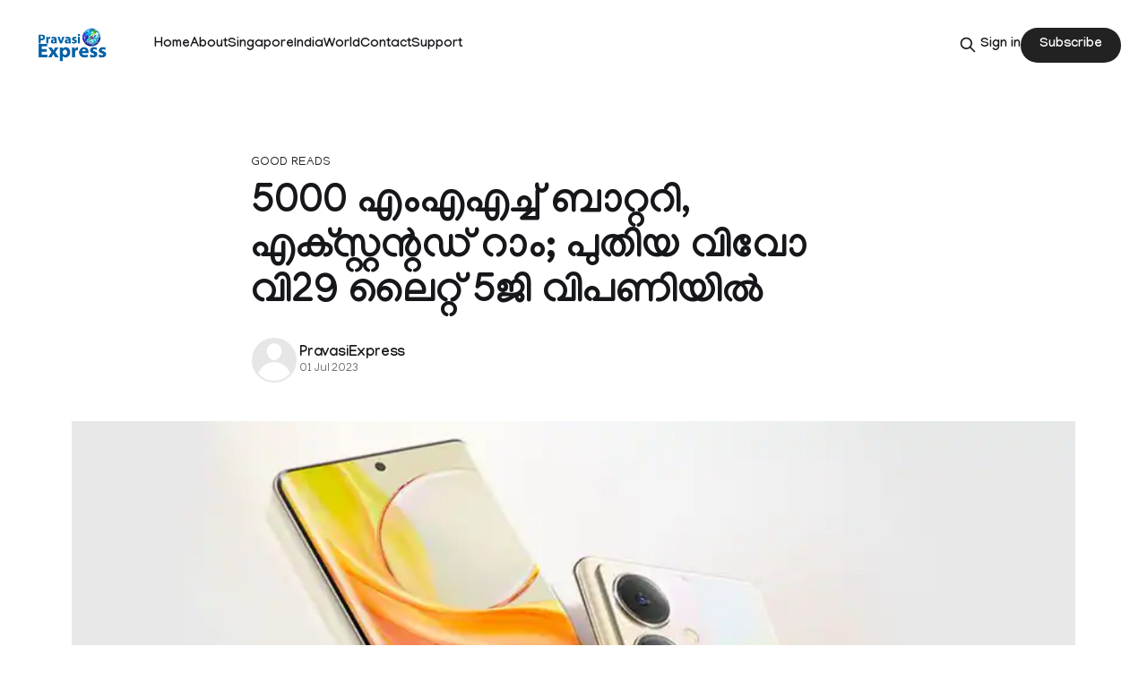

--- FILE ---
content_type: text/html; charset=utf-8
request_url: https://pravasiexpress.com/vivo-v29-lite-5g/
body_size: 7762
content:
<!DOCTYPE html>
<html lang="en">
<head>

    <title>5000 എംഎഎച്ച് ബാറ്ററി, എക്‌സ്റ്റന്റഡ് റാം; പുതിയ വിവോ വി29 ലൈറ്റ് 5ജി വിപണിയിൽ</title>
    <meta charset="utf-8">
    <meta name="viewport" content="width=device-width, initial-scale=1.0">
    
    <link rel="preload" as="style" href="https://pravasiexpress.com/assets/built/screen.css?v=979131230b">
    <link rel="preload" as="script" href="https://pravasiexpress.com/assets/built/source.js?v=979131230b">
    
    <link rel="preload" as="font" type="font/woff2" href="https://pravasiexpress.com/assets/fonts/inter-roman.woff2?v=979131230b" crossorigin="anonymous">
<style>
    @font-face {
        font-family: "Inter";
        font-style: normal;
        font-weight: 100 900;
        font-display: optional;
        src: url(https://pravasiexpress.com/assets/fonts/inter-roman.woff2?v=979131230b) format("woff2");
        unicode-range: U+0000-00FF, U+0131, U+0152-0153, U+02BB-02BC, U+02C6, U+02DA, U+02DC, U+0304, U+0308, U+0329, U+2000-206F, U+2074, U+20AC, U+2122, U+2191, U+2193, U+2212, U+2215, U+FEFF, U+FFFD;
    }
</style>

    <link rel="stylesheet" type="text/css" href="https://pravasiexpress.com/assets/built/screen.css?v=979131230b">

    <style>
        :root {
            --background-color: #ffffff
        }
    </style>

    <script>
        /* The script for calculating the color contrast has been taken from
        https://gomakethings.com/dynamically-changing-the-text-color-based-on-background-color-contrast-with-vanilla-js/ */
        var accentColor = getComputedStyle(document.documentElement).getPropertyValue('--background-color');
        accentColor = accentColor.trim().slice(1);

        if (accentColor.length === 3) {
            accentColor = accentColor[0] + accentColor[0] + accentColor[1] + accentColor[1] + accentColor[2] + accentColor[2];
        }

        var r = parseInt(accentColor.substr(0, 2), 16);
        var g = parseInt(accentColor.substr(2, 2), 16);
        var b = parseInt(accentColor.substr(4, 2), 16);
        var yiq = ((r * 299) + (g * 587) + (b * 114)) / 1000;
        var textColor = (yiq >= 128) ? 'dark' : 'light';

        document.documentElement.className = `has-${textColor}-text`;
    </script>

    <link rel="icon" href="https://pravasiexpress.com/content/images/size/w256h256/2025/09/PEGlobe-India_English.png" type="image/png">
    <link rel="canonical" href="https://pravasiexpress.com/vivo-v29-lite-5g/">
    <meta name="referrer" content="no-referrer-when-downgrade">
    
    <meta property="og:site_name" content="PravasiExpress">
    <meta property="og:type" content="article">
    <meta property="og:title" content="5000 എംഎഎച്ച് ബാറ്ററി, എക്‌സ്റ്റന്റഡ് റാം; പുതിയ വിവോ വി29 ലൈറ്റ് 5ജി വിപണിയിൽ">
    <meta property="og:description" content="2024ലെ യുവേഫ കപ്പിന്റ ഒഫീഷ്യൽ സ്‌പോൺസറും രാജ്യാന്തര തലത്തിൽ മുൻനിരയിലുള്ള ടെക്‌നോളജി കമ്പനിയുമായ വിവോ ഏറ്റവും പുതിയ മിഡ് റെയ്ഞ്ച്">
    <meta property="og:url" content="https://pravasiexpress.com/vivo-v29-lite-5g/">
    <meta property="og:image" content="https://pravasiexpress.com/content/images/2025/09/v29liteddreamygold2-revised-1.webp">
    <meta property="article:published_time" content="2023-06-30T16:46:33.000Z">
    <meta property="article:modified_time" content="2025-09-14T05:31:09.000Z">
    <meta property="article:tag" content="Good Reads">
    
    <meta property="article:publisher" content="https://www.facebook.com/PravasiExpress/">
    <meta name="twitter:card" content="summary_large_image">
    <meta name="twitter:title" content="5000 എംഎഎച്ച് ബാറ്ററി, എക്‌സ്റ്റന്റഡ് റാം; പുതിയ വിവോ വി29 ലൈറ്റ് 5ജി വിപണിയിൽ">
    <meta name="twitter:description" content="2024ലെ യുവേഫ കപ്പിന്റ ഒഫീഷ്യൽ സ്‌പോൺസറും രാജ്യാന്തര തലത്തിൽ മുൻനിരയിലുള്ള ടെക്‌നോളജി കമ്പനിയുമായ വിവോ ഏറ്റവും പുതിയ മിഡ് റെയ്ഞ്ച്">
    <meta name="twitter:url" content="https://pravasiexpress.com/vivo-v29-lite-5g/">
    <meta name="twitter:image" content="https://pravasiexpress.com/content/images/2025/09/v29liteddreamygold2-revised-1.webp">
    <meta name="twitter:label1" content="Written by">
    <meta name="twitter:data1" content="PravasiExpress">
    <meta name="twitter:label2" content="Filed under">
    <meta name="twitter:data2" content="Good Reads">
    <meta name="twitter:site" content="@PravasiExpress">
    <meta property="og:image:width" content="852">
    <meta property="og:image:height" content="532">
    
    <script type="application/ld+json">
{
    "@context": "https://schema.org",
    "@type": "Article",
    "publisher": {
        "@type": "Organization",
        "name": "PravasiExpress",
        "url": "https://pravasiexpress.com/",
        "logo": {
            "@type": "ImageObject",
            "url": "https://pravasiexpress.com/content/images/2025/09/PE-Logo-English--1-.png"
        }
    },
    "author": {
        "@type": "Person",
        "name": "PravasiExpress",
        "url": "https://pravasiexpress.com/author/pravasiexpress/",
        "sameAs": []
    },
    "headline": "5000 എംഎഎച്ച് ബാറ്ററി, എക്‌സ്റ്റന്റഡ് റാം; പുതിയ വിവോ വി29 ലൈറ്റ് 5ജി വിപണിയിൽ",
    "url": "https://pravasiexpress.com/vivo-v29-lite-5g/",
    "datePublished": "2023-06-30T16:46:33.000Z",
    "dateModified": "2025-09-14T05:31:09.000Z",
    "image": {
        "@type": "ImageObject",
        "url": "https://pravasiexpress.com/content/images/2025/09/v29liteddreamygold2-revised-1.webp",
        "width": 852,
        "height": 532
    },
    "keywords": "Good Reads",
    "description": "2024ലെ യുവേഫ കപ്പിന്റ ഒഫീഷ്യൽ സ്‌പോൺസറും രാജ്യാന്തര തലത്തിൽ മുൻനിരയിലുള്ള ടെക്‌നോളജി കമ്പനിയുമായ വിവോ ഏറ്റവും പുതിയ മിഡ് റെയ്ഞ്ച് സ്മാർട്ട്‌ഫോണായ വിവോ\n\nഏറ്റവും പുതിയ മിഡ് റെയ്ഞ്ച് സ്മാർട്ട്‌ഫോണായ വിവോ വി29 ലൈറ്റ് 5ജി പുറത്തിറക്കി. 64 മെഗാപിക്‌സൽ മെയിൻ ക്യാമറ, 120 Hz ഐ- പ്രൊട്ടക്ഷൻ അമോലെഡ് സ്‌ക്രീൻ, 44 വാട്ട് ഫാസ്റ്റ് ചാർജിങ്, 5000 mAh ബാറ്ററി സവിശേഷതകളോടെയാണ് വിവോ പുതിയ ഫോൺ അവതരിപ്പിച്ചിട്ടുള്ളത്. കൂടാതെ സുഖകരമായ മൾട്ടിടാസ്‌കിങ്ങിനു വേണ്ടി\n\nഎക്‌സ്റ്റന്റഡ് റാം ഫീച്ചർ ഇതിൽ നൽകിയിരിക്കുന്നു. ബിൽഡ് ",
    "mainEntityOfPage": "https://pravasiexpress.com/vivo-v29-lite-5g/"
}
    </script>

    <meta name="generator" content="Ghost 6.10">
    <link rel="alternate" type="application/rss+xml" title="PravasiExpress" href="https://pravasiexpress.com/rss/">
    <script defer src="https://cdn.jsdelivr.net/ghost/portal@~2.56/umd/portal.min.js" data-i18n="true" data-ghost="https://pravasiexpress.com/" data-key="96952025c9125dfb6ddfe2e59c" data-api="https://pravasiexpress.ghost.io/ghost/api/content/" data-locale="en" crossorigin="anonymous"></script><style id="gh-members-styles">.gh-post-upgrade-cta-content,
.gh-post-upgrade-cta {
    display: flex;
    flex-direction: column;
    align-items: center;
    font-family: -apple-system, BlinkMacSystemFont, 'Segoe UI', Roboto, Oxygen, Ubuntu, Cantarell, 'Open Sans', 'Helvetica Neue', sans-serif;
    text-align: center;
    width: 100%;
    color: #ffffff;
    font-size: 16px;
}

.gh-post-upgrade-cta-content {
    border-radius: 8px;
    padding: 40px 4vw;
}

.gh-post-upgrade-cta h2 {
    color: #ffffff;
    font-size: 28px;
    letter-spacing: -0.2px;
    margin: 0;
    padding: 0;
}

.gh-post-upgrade-cta p {
    margin: 20px 0 0;
    padding: 0;
}

.gh-post-upgrade-cta small {
    font-size: 16px;
    letter-spacing: -0.2px;
}

.gh-post-upgrade-cta a {
    color: #ffffff;
    cursor: pointer;
    font-weight: 500;
    box-shadow: none;
    text-decoration: underline;
}

.gh-post-upgrade-cta a:hover {
    color: #ffffff;
    opacity: 0.8;
    box-shadow: none;
    text-decoration: underline;
}

.gh-post-upgrade-cta a.gh-btn {
    display: block;
    background: #ffffff;
    text-decoration: none;
    margin: 28px 0 0;
    padding: 8px 18px;
    border-radius: 4px;
    font-size: 16px;
    font-weight: 600;
}

.gh-post-upgrade-cta a.gh-btn:hover {
    opacity: 0.92;
}</style>
    <script defer src="https://cdn.jsdelivr.net/ghost/sodo-search@~1.8/umd/sodo-search.min.js" data-key="96952025c9125dfb6ddfe2e59c" data-styles="https://cdn.jsdelivr.net/ghost/sodo-search@~1.8/umd/main.css" data-sodo-search="https://pravasiexpress.ghost.io/" data-locale="en" crossorigin="anonymous"></script>
    
    <link href="https://pravasiexpress.com/webmentions/receive/" rel="webmention">
    <script defer src="/public/cards.min.js?v=979131230b"></script>
    <link rel="stylesheet" type="text/css" href="/public/cards.min.css?v=979131230b">
    <script defer src="/public/comment-counts.min.js?v=979131230b" data-ghost-comments-counts-api="https://pravasiexpress.com/members/api/comments/counts/"></script>
    <script defer src="/public/member-attribution.min.js?v=979131230b"></script>
    <script defer src="/public/ghost-stats.min.js?v=979131230b" data-stringify-payload="false" data-datasource="analytics_events" data-storage="localStorage" data-host="https://pravasiexpress.com/.ghost/analytics/api/v1/page_hit"  tb_site_uuid="4be7b9f9-69fd-4b04-b1e1-af313ab824ce" tb_post_uuid="4b74fb60-5194-4da1-8087-857a87fa432e" tb_post_type="post" tb_member_uuid="undefined" tb_member_status="undefined"></script><style>:root {--ghost-accent-color: #222222;}</style>
    <link rel="preconnect" href="https://fonts.googleapis.com">
<link rel="preconnect" href="https://fonts.gstatic.com" crossorigin>
<link href="https://fonts.googleapis.com/css2?family=Manjari:wght@100;400;700&display=swap" rel="stylesheet">

<style>
  :root {
    --gh-font-heading: "Manjari", sans-serif;
    --gh-font-body: "Manjari", sans-serif;
  }

  body {
    font-family: var(--gh-font-body);
  }

  h1, h2, h3, h4, h5, h6 {
    font-family: var(--gh-font-heading);
  }
</style>

</head>
<body class="post-template tag-good-reads-68c458bce537e7001b96c16d tag-hash-migrated-1757698227004 tag-hash-wp-68c458bce537e7001b96c16e tag-hash-wp-post-68c458bce537e7001b96c16f tag-hash-import-2025-09-13-01-31 has-sans-title has-sans-body">

<div class="gh-viewport">
    
    <header id="gh-navigation" class="gh-navigation is-left-logo gh-outer">
    <div class="gh-navigation-inner gh-inner">

        <div class="gh-navigation-brand">
            <a class="gh-navigation-logo is-title" href="https://pravasiexpress.com">
                    <img src="https://pravasiexpress.com/content/images/2025/09/PE-Logo-English--1-.png" alt="PravasiExpress">
            </a>
            <button class="gh-search gh-icon-button" aria-label="Search this site" data-ghost-search>
    <svg xmlns="http://www.w3.org/2000/svg" fill="none" viewBox="0 0 24 24" stroke="currentColor" stroke-width="2" width="20" height="20"><path stroke-linecap="round" stroke-linejoin="round" d="M21 21l-6-6m2-5a7 7 0 11-14 0 7 7 0 0114 0z"></path></svg></button>            <button class="gh-burger gh-icon-button" aria-label="Menu">
                <svg xmlns="http://www.w3.org/2000/svg" width="24" height="24" fill="currentColor" viewBox="0 0 256 256"><path d="M224,128a8,8,0,0,1-8,8H40a8,8,0,0,1,0-16H216A8,8,0,0,1,224,128ZM40,72H216a8,8,0,0,0,0-16H40a8,8,0,0,0,0,16ZM216,184H40a8,8,0,0,0,0,16H216a8,8,0,0,0,0-16Z"></path></svg>                <svg xmlns="http://www.w3.org/2000/svg" width="24" height="24" fill="currentColor" viewBox="0 0 256 256"><path d="M205.66,194.34a8,8,0,0,1-11.32,11.32L128,139.31,61.66,205.66a8,8,0,0,1-11.32-11.32L116.69,128,50.34,61.66A8,8,0,0,1,61.66,50.34L128,116.69l66.34-66.35a8,8,0,0,1,11.32,11.32L139.31,128Z"></path></svg>            </button>
        </div>

        <nav class="gh-navigation-menu">
            <ul class="nav">
    <li class="nav-home"><a href="https://pravasiexpress.com/">Home</a></li>
    <li class="nav-about"><a href="https://pravasiexpress.com/about/">About</a></li>
    <li class="nav-singapore"><a href="https://pravasiexpress.com/tag/singapore/">Singapore</a></li>
    <li class="nav-india"><a href="https://pravasiexpress.com/tag/india/">India</a></li>
    <li class="nav-world"><a href="https://pravasiexpress.com/tag/world/">World</a></li>
    <li class="nav-contact"><a href="https://pravasiexpress.com/contact/">Contact</a></li>
    <li class="nav-support"><a href="https://pravasiexpress.com/support/">Support</a></li>
</ul>

        </nav>

        <div class="gh-navigation-actions">
                <button class="gh-search gh-icon-button" aria-label="Search this site" data-ghost-search>
    <svg xmlns="http://www.w3.org/2000/svg" fill="none" viewBox="0 0 24 24" stroke="currentColor" stroke-width="2" width="20" height="20"><path stroke-linecap="round" stroke-linejoin="round" d="M21 21l-6-6m2-5a7 7 0 11-14 0 7 7 0 0114 0z"></path></svg></button>                <div class="gh-navigation-members">
                            <a href="#/portal/signin" data-portal="signin">Sign in</a>
                                <a class="gh-button" href="#/portal/signup" data-portal="signup">Subscribe</a>
                </div>
        </div>

    </div>
</header>

    

<main class="gh-main">

    <article class="gh-article post tag-good-reads-68c458bce537e7001b96c16d tag-hash-migrated-1757698227004 tag-hash-wp-68c458bce537e7001b96c16e tag-hash-wp-post-68c458bce537e7001b96c16f tag-hash-import-2025-09-13-01-31">

        <header class="gh-article-header gh-canvas">

                <a class="gh-article-tag" href="https://pravasiexpress.com/tag/good-reads-68c458bce537e7001b96c16d/">Good Reads</a>
            <h1 class="gh-article-title is-title">5000 എംഎഎച്ച് ബാറ്ററി, എക്‌സ്റ്റന്റഡ് റാം; പുതിയ വിവോ വി29 ലൈറ്റ് 5ജി വിപണിയിൽ</h1>

            <div class="gh-article-meta">
                <div class="gh-article-author-image instapaper_ignore">
                            <a href="/author/pravasiexpress/"><svg viewBox="0 0 24 24" xmlns="http://www.w3.org/2000/svg"><g fill="none" fill-rule="evenodd"><path d="M3.513 18.998C4.749 15.504 8.082 13 12 13s7.251 2.504 8.487 5.998C18.47 21.442 15.417 23 12 23s-6.47-1.558-8.487-4.002zM12 12c2.21 0 4-2.79 4-5s-1.79-4-4-4-4 1.79-4 4 1.79 5 4 5z" fill="#FFF"/></g></svg>
</a>
                </div>
                <div class="gh-article-meta-wrapper">
                    <h4 class="gh-article-author-name"><a href="/author/pravasiexpress/">PravasiExpress</a></h4>
                    <div class="gh-article-meta-content">
                        <time class="gh-article-meta-date" datetime="2023-07-01">01 Jul 2023</time>
                    </div>
                </div>
            </div>

                <figure class="gh-article-image">
        <img
            srcset="/content/images/size/w320/2025/09/v29liteddreamygold2-revised-1.webp 320w,
                    /content/images/size/w600/2025/09/v29liteddreamygold2-revised-1.webp 600w,
                    /content/images/size/w960/2025/09/v29liteddreamygold2-revised-1.webp 960w,
                    /content/images/size/w1200/2025/09/v29liteddreamygold2-revised-1.webp 1200w,
                    /content/images/size/w2000/2025/09/v29liteddreamygold2-revised-1.webp 2000w"
            sizes="(max-width: 1200px) 100vw, 1120px"
            src="/content/images/size/w1200/2025/09/v29liteddreamygold2-revised-1.webp"
            alt="5000 എംഎഎച്ച് ബാറ്ററി, എക്‌സ്റ്റന്റഡ് റാം; പുതിയ വിവോ വി29 ലൈറ്റ് 5ജി വിപണിയിൽ"
        >
            <figcaption>V29LitedDreamyGold2-Revised.webp</figcaption>
    </figure>

        </header>

        <section class="gh-content gh-canvas is-body">
            <p>2024ലെ യുവേഫ കപ്പിന്റ ഒഫീഷ്യൽ സ്‌പോൺസറും രാജ്യാന്തര തലത്തിൽ മുൻനിരയിലുള്ള ടെക്‌നോളജി കമ്പനിയുമായ വിവോ ഏറ്റവും പുതിയ മിഡ് റെയ്ഞ്ച് സ്മാർട്ട്‌ഫോണായ വിവോ</p><p>ഏറ്റവും പുതിയ മിഡ് റെയ്ഞ്ച് സ്മാർട്ട്‌ഫോണായ വിവോ വി29 ലൈറ്റ് 5ജി പുറത്തിറക്കി. 64 മെഗാപിക്‌സൽ മെയിൻ ക്യാമറ, 120 Hz ഐ- പ്രൊട്ടക്ഷൻ അമോലെഡ് സ്‌ക്രീൻ, 44 വാട്ട് ഫാസ്റ്റ് ചാർജിങ്, 5000 mAh ബാറ്ററി സവിശേഷതകളോടെയാണ് വിവോ പുതിയ ഫോൺ അവതരിപ്പിച്ചിട്ടുള്ളത്. കൂടാതെ സുഖകരമായ മൾട്ടിടാസ്‌കിങ്ങിനു വേണ്ടി</p><p>എക്‌സ്റ്റന്റഡ് റാം ഫീച്ചർ ഇതിൽ നൽകിയിരിക്കുന്നു. ബിൽഡ് ക്വാളിറ്റിയിലും വിശ്വാസ്യതയിലും ശ്രദ്ധ കേന്ദ്രീകരിച്ചുകൊണ്ട് നിർമിച്ചിട്ടുള്ള വിവോ വി29</p><p>ലൈറ്റിന്റെ ഡിസ്‌പ്ലേയും അതിമനോഹരമാണ്. IP 54 വാട്ടർ ആൻഡ് ഡസ്റ്റ് റസിസ്്റ്റൻസും ഇതിന്റെ സവിശേഷതയാണ്.</p>
        </section>

    </article>

        <div class="gh-comments gh-canvas">
            
        <script defer src="https://cdn.jsdelivr.net/ghost/comments-ui@~1.2/umd/comments-ui.min.js" data-locale="en" data-ghost-comments="https://pravasiexpress.com/" data-api="https://pravasiexpress.ghost.io/ghost/api/content/" data-admin="https://pravasiexpress.ghost.io/ghost/" data-key="96952025c9125dfb6ddfe2e59c" data-title="null" data-count="true" data-post-id="68c458dd80a9a3000129aeb6" data-color-scheme="auto" data-avatar-saturation="60" data-accent-color="#222222" data-comments-enabled="all" data-publication="PravasiExpress" crossorigin="anonymous"></script>
    
        </div>

</main>


            <section class="gh-container is-grid gh-outer">
                <div class="gh-container-inner gh-inner">
                    <h2 class="gh-container-title">Read more</h2>
                    <div class="gh-feed">
                            <article class="gh-card post">
    <a class="gh-card-link" href="/christmas-with-my-brothers-celebration-cup-2025-held-in-singapore/">
            <figure class="gh-card-image">
                <img
                    srcset="/content/images/size/w160/format/webp/2025/12/293A7CE3-74E2-4B47-AC5E-B32CD5305C9A.jpeg 160w,
                            /content/images/size/w320/format/webp/2025/12/293A7CE3-74E2-4B47-AC5E-B32CD5305C9A.jpeg 320w,
                            /content/images/size/w600/format/webp/2025/12/293A7CE3-74E2-4B47-AC5E-B32CD5305C9A.jpeg 600w,
                            /content/images/size/w960/format/webp/2025/12/293A7CE3-74E2-4B47-AC5E-B32CD5305C9A.jpeg 960w,
                            /content/images/size/w1200/format/webp/2025/12/293A7CE3-74E2-4B47-AC5E-B32CD5305C9A.jpeg 1200w,
                            /content/images/size/w2000/format/webp/2025/12/293A7CE3-74E2-4B47-AC5E-B32CD5305C9A.jpeg 2000w"
                    sizes="320px"
                    src="/content/images/size/w600/2025/12/293A7CE3-74E2-4B47-AC5E-B32CD5305C9A.jpeg"
                    alt="“Christmas with My Brothers” Celebration Cup 2025 Held in Singapore"
                    loading="lazy"
                >
            </figure>
        <div class="gh-card-wrapper">
            <h3 class="gh-card-title is-title">“Christmas with My Brothers” Celebration Cup 2025 Held in Singapore</h3>
                    <p class="gh-card-excerpt is-body">Singapore, December 22: The “Christmas with My Brothers – Celebration Cup 2025”, one of the largest social cricket tournaments organised for migrant workers in Singapore, concluded on December 21 at the Kranji Recreation Centre, bringing together sport, celebration, and community engagement on a significant scale.

Organised by Kala Singapore in association</p>
            <footer class="gh-card-meta">
<!--
             -->                    <time class="gh-card-date" datetime="2025-12-24">24 Dec 2025</time>
                <!--
         --></footer>
        </div>
    </a>
</article>
                            <article class="gh-card post">
    <a class="gh-card-link" href="/cipla-launches-inhalable-insulin-for-diabetes-care/">
            <figure class="gh-card-image">
                <img
                    srcset="/content/images/size/w160/format/webp/2025/12/1744521813266.jpg 160w,
                            /content/images/size/w320/format/webp/2025/12/1744521813266.jpg 320w,
                            /content/images/size/w600/format/webp/2025/12/1744521813266.jpg 600w,
                            /content/images/size/w960/format/webp/2025/12/1744521813266.jpg 960w,
                            /content/images/size/w1200/format/webp/2025/12/1744521813266.jpg 1200w,
                            /content/images/size/w2000/format/webp/2025/12/1744521813266.jpg 2000w"
                    sizes="320px"
                    src="/content/images/size/w600/2025/12/1744521813266.jpg"
                    alt="Cipla launches inhalable insulin for diabetes care"
                    loading="lazy"
                >
            </figure>
        <div class="gh-card-wrapper">
            <h3 class="gh-card-title is-title">Cipla launches inhalable insulin for diabetes care</h3>
                    <p class="gh-card-excerpt is-body">New Delhi: Drug firm Cipla on Monday said it has launched orally inhaled insulin powder for diabetes patients in the country.

The company had obtained regulatory approval from the Central Drugs Standard Control Organisation (CDSCO) late last year for the exclusive distribution and marketing of Afrezza, a rapid-acting orally inhaled</p>
            <footer class="gh-card-meta">
<!--
             -->                    <time class="gh-card-date" datetime="2025-12-22">22 Dec 2025</time>
                <!--
         --></footer>
        </div>
    </a>
</article>
                            <article class="gh-card post">
    <a class="gh-card-link" href="/hollywood-actor-james-ranson-passes-away/">
            <figure class="gh-card-image">
                <img
                    srcset="/content/images/size/w160/format/webp/2025/12/HX2zawYUiMbj59zLytP7Sdd1hkBMoluWCtbVlFWS.jpg 160w,
                            /content/images/size/w320/format/webp/2025/12/HX2zawYUiMbj59zLytP7Sdd1hkBMoluWCtbVlFWS.jpg 320w,
                            /content/images/size/w600/format/webp/2025/12/HX2zawYUiMbj59zLytP7Sdd1hkBMoluWCtbVlFWS.jpg 600w,
                            /content/images/size/w960/format/webp/2025/12/HX2zawYUiMbj59zLytP7Sdd1hkBMoluWCtbVlFWS.jpg 960w,
                            /content/images/size/w1200/format/webp/2025/12/HX2zawYUiMbj59zLytP7Sdd1hkBMoluWCtbVlFWS.jpg 1200w,
                            /content/images/size/w2000/format/webp/2025/12/HX2zawYUiMbj59zLytP7Sdd1hkBMoluWCtbVlFWS.jpg 2000w"
                    sizes="320px"
                    src="/content/images/size/w600/2025/12/HX2zawYUiMbj59zLytP7Sdd1hkBMoluWCtbVlFWS.jpg"
                    alt="&#x27;ദി വയർ&#x27;, &#x27;ഇറ്റ്: ചാപ്റ്റർ ടു&#x27; എന്നീ ചിത്രങ്ങളിലൂടെ പ്രശസ്തനായ നടൻ, ജെയിംസ് റാൻസൺ അന്തരിച്ചു"
                    loading="lazy"
                >
            </figure>
        <div class="gh-card-wrapper">
            <h3 class="gh-card-title is-title">&#x27;ദി വയർ&#x27;, &#x27;ഇറ്റ്: ചാപ്റ്റർ ടു&#x27; എന്നീ ചിത്രങ്ങളിലൂടെ പ്രശസ്തനായ നടൻ, ജെയിംസ് റാൻസൺ അന്തരിച്ചു</h3>
                    <p class="gh-card-excerpt is-body">ദി വയർ , ഇറ്റ്: ചാപ്റ്റർ ടു , ദി ബ്ലാക്ക് ഫോൺ എന്നീ ചിത്രങ്ങളിലെ വേഷങ്ങളിലൂടെ പ്രശസ്തനായ ജെയിംസ് റാൻസൺ അന്തരിച്ചു. 46 വയസ് ആയിരുന്ന നടൻ ആത്മഹത്</p>
            <footer class="gh-card-meta">
<!--
             -->                    <time class="gh-card-date" datetime="2025-12-22">22 Dec 2025</time>
                <!--
         --></footer>
        </div>
    </a>
</article>
                            <article class="gh-card post">
    <a class="gh-card-link" href="/gaandhiyutte-citrn-inty-krr-siyi-ninn-maarrrraa-pookunnu-aady-c-cc-puu-ttiyaayi-joo-brittttaas/">
            <figure class="gh-card-image">
                <img
                    srcset="/content/images/size/w160/format/webp/2025/12/1128766-rupeemahatmagandhi.jpg 160w,
                            /content/images/size/w320/format/webp/2025/12/1128766-rupeemahatmagandhi.jpg 320w,
                            /content/images/size/w600/format/webp/2025/12/1128766-rupeemahatmagandhi.jpg 600w,
                            /content/images/size/w960/format/webp/2025/12/1128766-rupeemahatmagandhi.jpg 960w,
                            /content/images/size/w1200/format/webp/2025/12/1128766-rupeemahatmagandhi.jpg 1200w,
                            /content/images/size/w2000/format/webp/2025/12/1128766-rupeemahatmagandhi.jpg 2000w"
                    sizes="320px"
                    src="/content/images/size/w600/2025/12/1128766-rupeemahatmagandhi.jpg"
                    alt="ഗാന്ധിയുടെ ചിത്രം ഇന്ത്യൻ കറൻസിയിൽ നിന്ന് മാറ്റാൻ പോകുന്നു; ആദ്യ ചർച്ച പൂർത്തിയായി –ജോൺ ബ്രിട്ടാസ്"
                    loading="lazy"
                >
            </figure>
        <div class="gh-card-wrapper">
            <h3 class="gh-card-title is-title">ഗാന്ധിയുടെ ചിത്രം ഇന്ത്യൻ കറൻസിയിൽ നിന്ന് മാറ്റാൻ പോകുന്നു; ആദ്യ ചർച്ച പൂർത്തിയായി –ജോൺ ബ്രിട്ടാസ്</h3>
                    <p class="gh-card-excerpt is-body">ന്യൂഡൽഹി: കേന്ദ്ര സർക്കാർ മഹാത്മാ ഗാന്ധിയുടെ ചിത്രം ഇന്ത്യൻ കറൻസിയിൽ നിന്ന് നീക്കാൻ തീരുമാനിച്ചതായി രാജ്യസഭാ എംപി ജോൺ ബ്രി</p>
            <footer class="gh-card-meta">
<!--
             -->                    <time class="gh-card-date" datetime="2025-12-22">22 Dec 2025</time>
                <!--
         --></footer>
        </div>
    </a>
</article>
                    </div>
                </div>
            </section>

    
    <footer class="gh-footer gh-outer">
    <div class="gh-footer-inner gh-inner">

        <div class="gh-footer-bar">
            <span class="gh-footer-logo is-title">
                    <img src="https://pravasiexpress.com/content/images/2025/09/PE-Logo-English--1-.png" alt="PravasiExpress">
            </span>
            <nav class="gh-footer-menu">
                <ul class="nav">
    <li class="nav-sign-up"><a href="#/portal/">Sign up</a></li>
</ul>

            </nav>
            <div class="gh-footer-copyright">
                Powered by <a href="https://ghost.org/" target="_blank" rel="noopener">Ghost</a>
            </div>
        </div>

                <section class="gh-footer-signup">
                    <h2 class="gh-footer-signup-header is-title">
                        PravasiExpress
                    </h2>
                    <p class="gh-footer-signup-subhead is-body">
                        A bilingual Malayalam, English Newspaper
                    </p>
                    <form class="gh-form" data-members-form>
    <input class="gh-form-input" id="footer-email" name="email" type="email" placeholder="jamie@example.com" required data-members-email>
    <button class="gh-button" type="submit" aria-label="Subscribe">
        <span><span>Subscribe</span> <svg xmlns="http://www.w3.org/2000/svg" width="32" height="32" fill="currentColor" viewBox="0 0 256 256"><path d="M224.49,136.49l-72,72a12,12,0,0,1-17-17L187,140H40a12,12,0,0,1,0-24H187L135.51,64.48a12,12,0,0,1,17-17l72,72A12,12,0,0,1,224.49,136.49Z"></path></svg></span>
        <svg xmlns="http://www.w3.org/2000/svg" height="24" width="24" viewBox="0 0 24 24">
    <g stroke-linecap="round" stroke-width="2" fill="currentColor" stroke="none" stroke-linejoin="round" class="nc-icon-wrapper">
        <g class="nc-loop-dots-4-24-icon-o">
            <circle cx="4" cy="12" r="3"></circle>
            <circle cx="12" cy="12" r="3"></circle>
            <circle cx="20" cy="12" r="3"></circle>
        </g>
        <style data-cap="butt">
            .nc-loop-dots-4-24-icon-o{--animation-duration:0.8s}
            .nc-loop-dots-4-24-icon-o *{opacity:.4;transform:scale(.75);animation:nc-loop-dots-4-anim var(--animation-duration) infinite}
            .nc-loop-dots-4-24-icon-o :nth-child(1){transform-origin:4px 12px;animation-delay:-.3s;animation-delay:calc(var(--animation-duration)/-2.666)}
            .nc-loop-dots-4-24-icon-o :nth-child(2){transform-origin:12px 12px;animation-delay:-.15s;animation-delay:calc(var(--animation-duration)/-5.333)}
            .nc-loop-dots-4-24-icon-o :nth-child(3){transform-origin:20px 12px}
            @keyframes nc-loop-dots-4-anim{0%,100%{opacity:.4;transform:scale(.75)}50%{opacity:1;transform:scale(1)}}
        </style>
    </g>
</svg>        <svg class="checkmark" xmlns="http://www.w3.org/2000/svg" viewBox="0 0 52 52">
    <path class="checkmark__check" fill="none" d="M14.1 27.2l7.1 7.2 16.7-16.8"/>
    <style>
        .checkmark {
            width: 40px;
            height: 40px;
            display: block;
            stroke-width: 2.5;
            stroke: currentColor;
            stroke-miterlimit: 10;
        }

        .checkmark__check {
            transform-origin: 50% 50%;
            stroke-dasharray: 48;
            stroke-dashoffset: 48;
            animation: stroke .3s cubic-bezier(0.650, 0.000, 0.450, 1.000) forwards;
        }

        @keyframes stroke {
            100% { stroke-dashoffset: 0; }
        }
    </style>
</svg>    </button>
    <p data-members-error></p>
</form>                </section>

    </div>
</footer>    
</div>

    <div class="pswp" tabindex="-1" role="dialog" aria-hidden="true">
    <div class="pswp__bg"></div>

    <div class="pswp__scroll-wrap">
        <div class="pswp__container">
            <div class="pswp__item"></div>
            <div class="pswp__item"></div>
            <div class="pswp__item"></div>
        </div>

        <div class="pswp__ui pswp__ui--hidden">
            <div class="pswp__top-bar">
                <div class="pswp__counter"></div>

                <button class="pswp__button pswp__button--close" title="Close (Esc)"></button>
                <button class="pswp__button pswp__button--share" title="Share"></button>
                <button class="pswp__button pswp__button--fs" title="Toggle fullscreen"></button>
                <button class="pswp__button pswp__button--zoom" title="Zoom in/out"></button>

                <div class="pswp__preloader">
                    <div class="pswp__preloader__icn">
                        <div class="pswp__preloader__cut">
                            <div class="pswp__preloader__donut"></div>
                        </div>
                    </div>
                </div>
            </div>

            <div class="pswp__share-modal pswp__share-modal--hidden pswp__single-tap">
                <div class="pswp__share-tooltip"></div>
            </div>

            <button class="pswp__button pswp__button--arrow--left" title="Previous (arrow left)"></button>
            <button class="pswp__button pswp__button--arrow--right" title="Next (arrow right)"></button>

            <div class="pswp__caption">
                <div class="pswp__caption__center"></div>
            </div>
        </div>
    </div>
</div>
<script src="https://pravasiexpress.com/assets/built/source.js?v=979131230b"></script>



</body>
</html>
